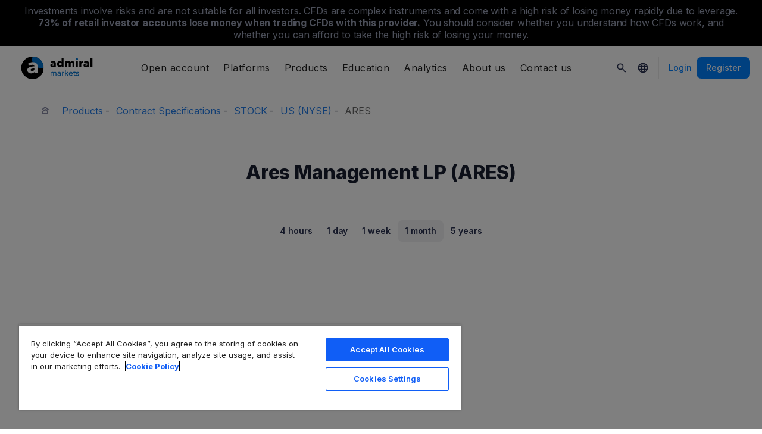

--- FILE ---
content_type: image/svg+xml
request_url: https://static-images.admiralmarkets.com/data/icons/soc_instagram_24px.svg
body_size: 1447
content:
<svg width="24" height="24" xmlns="http://www.w3.org/2000/svg"><path fill-rule="evenodd" clip-rule="evenodd" d="M14.33 12c0-.64-.22-1.2-.68-1.65-.46-.46-1-.68-1.65-.68-.64 0-1.2.22-1.65.68-.46.46-.68 1-.68 1.65 0 .64.22 1.2.68 1.65.46.46 1 .68 1.65.68.64 0 1.2-.22 1.65-.68.46-.46.68-1 .68-1.65Zm1.26 0c0 1-.35 1.84-1.05 2.54-.7.7-1.54 1.05-2.54 1.05s-1.84-.35-2.54-1.05A3.46 3.46 0 0 1 8.4 12c0-1 .35-1.84 1.05-2.54.7-.7 1.54-1.05 2.54-1.05s1.84.35 2.54 1.05c.7.7 1.05 1.54 1.05 2.54Zm.99-3.74a.8.8 0 0 1-.25.6.8.8 0 0 1-.6.24.8.8 0 0 1-.59-.24.8.8 0 0 1-.24-.6.8.8 0 0 1 .24-.59.8.8 0 0 1 .6-.25.8.8 0 0 1 .59.25.8.8 0 0 1 .25.6Zm-4.58-2a244.75 244.75 0 0 1-1.66 0c-.22 0-.51 0-.88.02s-.68.05-.94.1a2.36 2.36 0 0 0-1.98 1.5c-.07.17-.12.38-.17.64-.04.26-.07.57-.09.94A33.74 33.74 0 0 0 6.26 12a244.75 244.75 0 0 1 0 1.66c0 .22 0 .51.02.88s.05.68.1.94a2.37 2.37 0 0 0 1.5 1.98c.17.07.38.12.64.17.26.04.57.07.94.09a33.53 33.53 0 0 0 2.54.02 245.98 245.98 0 0 1 1.66 0c.22 0 .51 0 .88-.02s.68-.05.94-.1a2.36 2.36 0 0 0 1.98-1.5c.07-.17.12-.38.17-.64.04-.26.07-.57.09-.94a33.52 33.52 0 0 0 .02-2.54 245.98 245.98 0 0 1 0-1.66c0-.22 0-.51-.02-.88a7.24 7.24 0 0 0-.1-.94 2.36 2.36 0 0 0-1.5-1.98c-.17-.07-.38-.12-.64-.17a7.22 7.22 0 0 0-.94-.09A33.73 33.73 0 0 0 12 6.26ZM19 12c0 1.4-.02 2.35-.05 2.89a4.28 4.28 0 0 1-1.13 2.93c-.69.7-1.67 1.07-2.93 1.13-.54.03-1.5.05-2.89.05-1.4 0-2.35-.02-2.89-.05a4.28 4.28 0 0 1-2.93-1.13 4.28 4.28 0 0 1-1.13-2.93A60.3 60.3 0 0 1 5 12c0-1.4.02-2.35.05-2.89a4.28 4.28 0 0 1 1.13-2.93c.69-.7 1.67-1.07 2.93-1.13C9.65 5.02 10.61 5 12 5c1.4 0 2.35.02 2.89.05 1.26.06 2.24.43 2.93 1.13.7.69 1.07 1.67 1.13 2.93.03.54.05 1.5.05 2.89Z"/></svg>